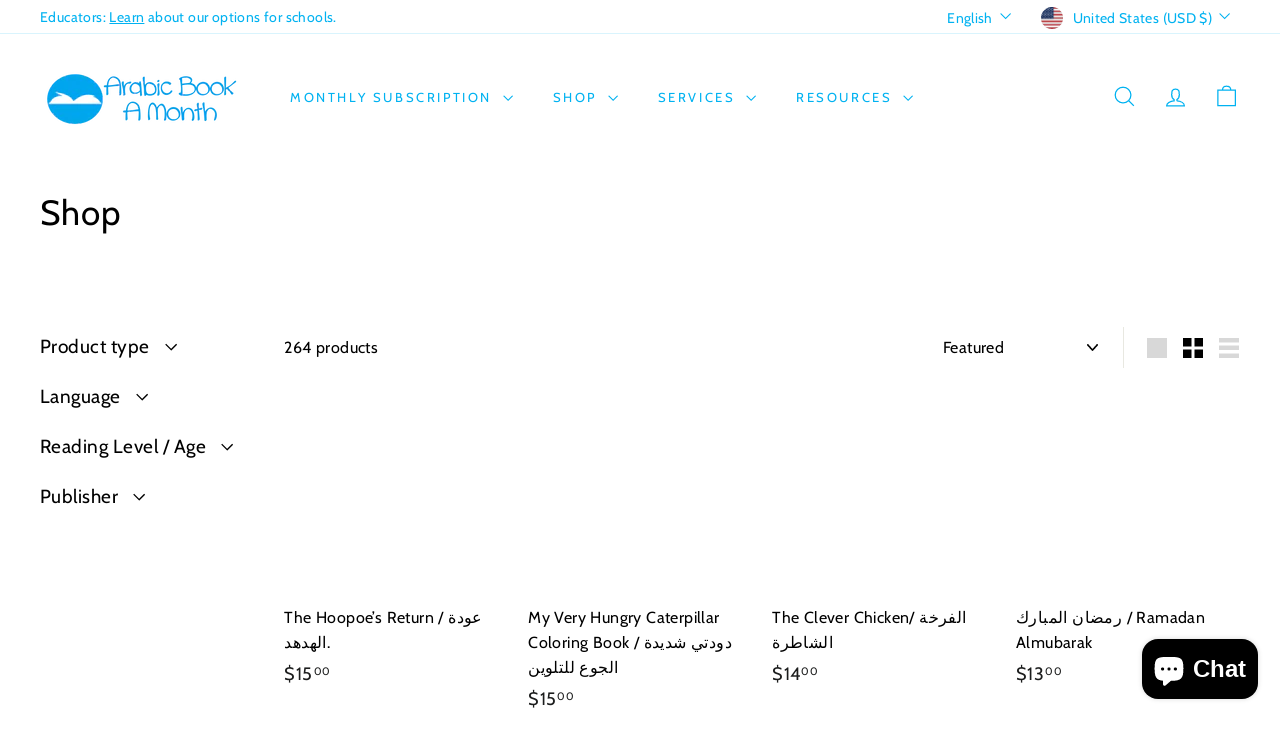

--- FILE ---
content_type: text/html; charset=UTF-8
request_url: https://api.commentsold.com/videeo/v1/sdk/arabic_book_a_month_usashvideeo?token=eyJjdHkiOiJKV1QiLCJhbGciOiJIUzI1NiIsInR5cCI6IkpXVCJ9.eyJpYXQiOjE3NjkwNDk4NjEsImlkIjoiMjAyMGI1NjItNDdkNi00ZmQwLWI2YzQtZTUyOTZhNmU1NmRiIiwic2NwIjoidmlkZWVvIn0.QMxPF2wQ2CjZOaOBYi-SK95EiZa0exeihDeULxRELAs&locale=en-US&currency=USD
body_size: 2923
content:
<!DOCTYPE html>
<html>
<head lang="en-US">
    <meta charset="utf-8" />
    <meta name="viewport" content="width=device-width, initial-scale=1" />
    <title>Videeo</title>

            <link rel="preload" href="https://sdk.justsell.live/assets/viewer-1750263744498297cfee5.css" as="style" onload="this.onload=null;this.rel='stylesheet'">
    </head>


<body id='videeo-viewer-body' style='overflow: hidden; background-color: transparent'>
    
            <script src="https://sdk.justsell.live/assets/viewer.7dbe39e2.js" id='scriptFile' defer></script>
    
    <div class="container" style="max-width: unset;">
        <div class="col-xs-12">
            <div id="cs-videeo--mount"></div>
        </div>
    </div>

    <!--suppress JSUnresolvedVariable -->
    <script >
                document.getElementById('scriptFile').addEventListener('load', initVideeoViewer);
                function getI18nFromURL() {
            const searchParams = new URLSearchParams(window.location.search);
            const i18n = {
                locale: searchParams.get('locale'),
                currency: searchParams.get('currency'),
            }
            return Object.keys(i18n).length > 0 ? i18n : undefined;
        }
        function initVideeoViewer() {
            VideeoViewer.init({
                baseUrl: "https://api.commentsold.com/videeo/v1/sdk/arabic_book_a_month_usashvideeo",
                brandColor: "#2C53D3",
                customFont: {"title":"Open Sans","url":"https:\/\/fonts.googleapis.com\/css2?family=Open+Sans:ital,wght@0,400;0,600;1,300\u0026display=swap"},
                soldKeyword: "Sold",
                displaySoldCommentOnProductView: "1",
                customization: {
                    enableReplays: true,
                    hideNowShowing: false,
                    useRoundedCorners: true,
                    theme: "light"
                },
                fontColor: "",
                isLotwStreamingEnabled: "",
                loginUrl: "https:\/\/api.commentsold.com\/videeo\/v1\/sdk\/arabic_book_a_month_usashvideeo\/facebook-auth",
                mountPoint: "cs-videeo--mount",
                pusherConfig: {"channels":{"presence":"presence-LiveSale2-arabic_book_a_month_usashvideeo","private":"private-LiveSale2-arabic_book_a_month_usashvideeo","public-product-overlay":"new-product-overlay-arabic_book_a_month_usashvideeo","shopifySync":"private-ShopifyProductSync-arabic_book_a_month_usashvideeo"},"cluster":"mt1","key":"53a66097dc63e4d9ec44","authUrl":"https:\/\/api.commentsold.com\/videeo\/v1\/sdk\/arabic_book_a_month_usashvideeo\/pusher\/auth"},
                redirectUrl: "https://arabic-book-a-month-usa.myshopify.com/pages/live-shopping",
                shopId: "arabic_book_a_month_usashvideeo",
                streamId: "",
                token: "eyJjdHkiOiJKV1QiLCJhbGciOiJIUzI1NiIsInR5cCI6IkpXVCJ9.eyJpYXQiOjE3NjkwNDk4NjEsImlkIjoiMjAyMGI1NjItNDdkNi00ZmQwLWI2YzQtZTUyOTZhNmU1NmRiIiwic2NwIjoidmlkZWVvIn0.QMxPF2wQ2CjZOaOBYi-SK95EiZa0exeihDeULxRELAs",
                user: null,
                i18n: getI18nFromURL(),
                isMiniplayerDisabled: false            });
        }
    </script>
</body>

</html>
